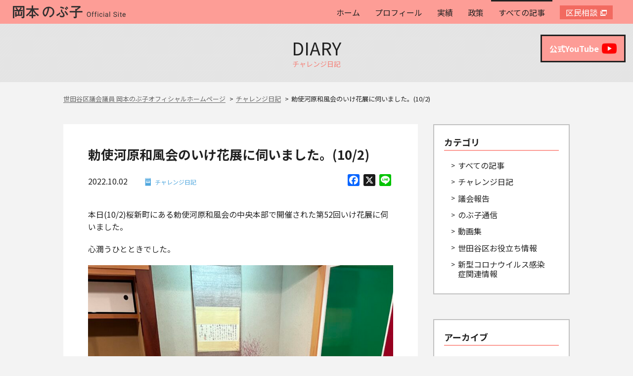

--- FILE ---
content_type: image/svg+xml
request_url: https://nobuko-okamoto.com/wp-content/themes/okamoto2018/images/line.svg
body_size: 664
content:
<svg xmlns="http://www.w3.org/2000/svg" viewBox="0 0 120 120"><g id="f412bef0-89e2-4bc5-90a8-b2fbdfaf795d" data-name="レイヤー 2"><g id="fb8bdcb1-4772-444b-9a9c-4c820f3bda2a" data-name="LINE LOGO"><g id="eeb1690f-9bdf-48c9-b3cb-43a8a6f875b9" data-name="FULL COLOR ICON"><rect width="120" height="120" rx="26" style="fill:#fff"/><g id="fccf2b6b-795b-4c04-a62e-5c268694ff18" data-name="TYPE A"><path d="M103.5,54.72c0-19.55-19.6-35.45-43.7-35.45S16.11,35.17,16.11,54.72c0,17.53,15.55,32.21,36.54,35,1.43.31,3.36.94,3.85,2.16a8.93,8.93,0,0,1,.14,4L56,99.55c-.19,1.1-.88,4.32,3.78,2.35S85,87.09,94.13,76.54h0c6.33-7,9.37-14,9.37-21.82" style="fill:#a79290"/><path d="M50.93,45.28H47.86a.85.85,0,0,0-.85.85v19a.85.85,0,0,0,.85.85h3.07a.85.85,0,0,0,.85-.85v-19a.85.85,0,0,0-.85-.85" style="fill:#fff"/><path d="M72,45.28H69a.85.85,0,0,0-.85.85V57.44L59.38,45.65l-.06-.08h0l-.05-.05h0l0,0,0,0,0,0,0,0,0,0h0l-.05,0h0l-.05,0h-3.3a.85.85,0,0,0-.85.85v19a.85.85,0,0,0,.85.85h3.06a.86.86,0,0,0,.86-.85V53.86l8.73,11.79a.63.63,0,0,0,.22.21h0l.05,0h0l0,0,0,0h0l.06,0h0A.78.78,0,0,0,69,66H72a.85.85,0,0,0,.85-.85v-19a.85.85,0,0,0-.85-.85" style="fill:#fff"/><path d="M43.54,61.25H35.21V46.13a.85.85,0,0,0-.85-.85H31.3a.85.85,0,0,0-.85.85v19h0a.87.87,0,0,0,.23.59h0v0a.87.87,0,0,0,.59.23H43.54a.85.85,0,0,0,.85-.85V62.1a.85.85,0,0,0-.85-.85" style="fill:#fff"/><path d="M89,50a.85.85,0,0,0,.85-.85V46.13a.85.85,0,0,0-.85-.85H76.7a.85.85,0,0,0-.59.24h0v0a.83.83,0,0,0-.24.59h0v19h0a.83.83,0,0,0,.24.59h0a.85.85,0,0,0,.59.24H89a.85.85,0,0,0,.85-.85V62.1a.85.85,0,0,0-.85-.85H80.62V58H89a.85.85,0,0,0,.85-.85V54.11a.85.85,0,0,0-.85-.85H80.62V50Z" style="fill:#fff"/></g></g></g></g></svg>